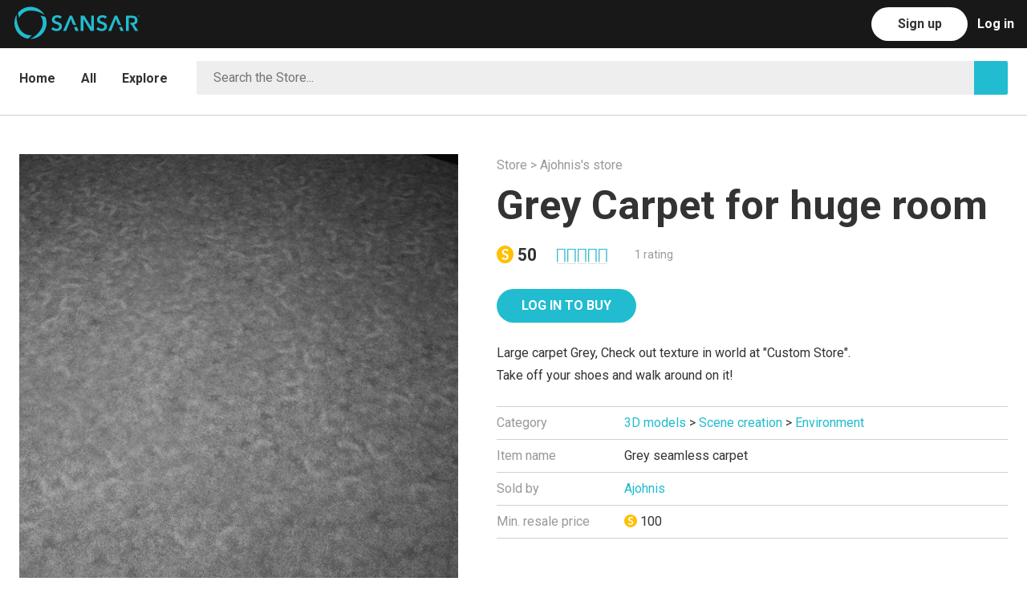

--- FILE ---
content_type: text/html; charset=utf-8
request_url: https://store.sansar.com/listings/c2ecf591-dceb-4e7c-bb8e-2e45aef6c8a9/grey-carpet-for-huge-room
body_size: 13727
content:
<!doctype html>
<html lang="en">
    <head>
      <script>
        window.dataLayer = window.dataLayer || [];
        window.track = window.track || function(){(track.q=track.q || []).push(arguments);}
        
        
        track('set', 'app', 'marketplace');
        track('send', 'sansar_web_pageViewed');
      </script>
      
      <!-- Facebook Pixel Code -->
      <script>
      !function(f,b,e,v,n,t,s)
      {if(f.fbq)return;n=f.fbq=function(){n.callMethod?
      n.callMethod.apply(n,arguments):n.queue.push(arguments)};
      if(!f._fbq)f._fbq=n;n.push=n;n.loaded=!0;n.version='2.0';
      n.queue=[];t=b.createElement(e);t.async=!0;
      t.src=v;s=b.getElementsByTagName(e)[0];
      s.parentNode.insertBefore(t,s)}(window, document,'script',
      'https://connect.facebook.net/en_US/fbevents.js');
      fbq('init', '276862923729376');
      fbq('track', 'PageView');
      </script>
      <noscript><img height="1" width="1" style="display:none"
      src="https://www.facebook.com/tr?id=276862923729376&ev=PageView&noscript=1"
      /></noscript>
      <!-- End Facebook Pixel Code —>      <!-- Google Tag Manager -->
<script>(function(w,d,s,l,i){w[l]=w[l]||[];w[l].push({'gtm.start':
new Date().getTime(),event:'gtm.js'});var f=d.getElementsByTagName(s)[0],
j=d.createElement(s),dl=l!='dataLayer'?'&l='+l:'';j.async=true;j.src=
'https://www.googletagmanager.com/gtm.js?id='+i+dl;f.parentNode.insertBefore(j,f);
})(window,document,'script','dataLayer','GTM-K3MH7JG');</script>
<!-- End Google Tag Manager -->
      <title data-react-helmet="true">Grey Carpet for huge room | Sansar Store</title><meta data-react-helmet="true" name="og:type" content="website"/><meta data-react-helmet="true" name="og:locale" content="en_US"/><meta data-react-helmet="true" name="og:site_name" content="Sansar Store"/><meta data-react-helmet="true" name="apple-mobile-web-app-capable" content="yes"/><meta data-react-helmet="true" name="charset" content="utf-8"/><meta data-react-helmet="true" name="viewport" content="width=device-width, initial-scale=1"/><meta data-react-helmet="true" name="msapplication-TileColor" content="#ffffff"/><meta data-react-helmet="true" name="msapplication-TileImage" content="/ms-icon-144x144.png"/><meta data-react-helmet="true" name="theme-color" content="#ffffff"/><meta data-react-helmet="true" name="description" content="Large carpet Grey, Check out texture in world at &quot;Custom Store&quot;.
Take off your shoes and walk around on it!"/><meta data-react-helmet="true" name="og:description" content="Large carpet Grey, Check out texture in world at &quot;Custom Store&quot;.
Take off your shoes and walk around on it!"/><meta data-react-helmet="true" name="og:image" content="https://sansarweb-media-production-w.akamaized.net/230667e0-cbe7-4694-94fa-2e92b6328ea5_1200.png"/><meta data-react-helmet="true" name="og:image:secure_url" content="https://sansarweb-media-production-w.akamaized.net/230667e0-cbe7-4694-94fa-2e92b6328ea5_1200.png"/><meta data-react-helmet="true" name="og:image:type" content="image/png"/><meta data-react-helmet="true" name="og:image:width" content="1200"/><meta data-react-helmet="true" name="og:title" content="Grey Carpet for huge room"/><meta data-react-helmet="true" name="og:url" content="https://store.sansar.com/listings/c2ecf591-dceb-4e7c-bb8e-2e45aef6c8a9/grey-carpet-for-huge-room"/><link data-react-helmet="true" rel="apple-touch-icon" sizes="57x57" href="/assets/apple-icon-57x57.png"/><link data-react-helmet="true" rel="apple-touch-icon" sizes="60x60" href="/assets/apple-icon-60x60.png"/><link data-react-helmet="true" rel="apple-touch-icon" sizes="72x72" href="/assets/apple-icon-72x72.png"/><link data-react-helmet="true" rel="apple-touch-icon" sizes="76x76" href="/assets/apple-icon-76x76.png"/><link data-react-helmet="true" rel="apple-touch-icon" sizes="114x114" href="/assets/apple-icon-114x114.png"/><link data-react-helmet="true" rel="apple-touch-icon" sizes="120x120" href="/assets/apple-icon-120x120.png"/><link data-react-helmet="true" rel="apple-touch-icon" sizes="144x144" href="/assets/apple-icon-144x144.png"/><link data-react-helmet="true" rel="apple-touch-icon" sizes="152x152" href="/assets/apple-icon-152x152.png"/><link data-react-helmet="true" rel="apple-touch-icon" sizes="180x180" href="/assets/apple-icon-180x180.png"/><link data-react-helmet="true" rel="apple-touch-icon" sizes="192x192" href="/assets/apple-icon-192x192.png"/><link data-react-helmet="true" rel="icon" type="image/png" sizes="192x192" href="/assets/android-icon-192x192.png"/><link data-react-helmet="true" rel="icon" type="image/png" sizes="32x32" href="https://sansarweb-media-production-w.akamaized.net/favicon_blue_v1-32x32.png"/><link data-react-helmet="true" rel="icon" type="image/png" sizes="96x96" href="https://sansarweb-media-production-w.akamaized.net/favicon_blue_v1-96x96.png"/><link data-react-helmet="true" rel="icon" type="image/png" sizes="16x16" href="https://sansarweb-media-production-w.akamaized.net/favicon_blue_v1-16x16.png"/><link data-react-helmet="true" rel="manifest" href="/manifest.json"/><link data-react-helmet="true" rel="stylesheet" type="text/css" href="https://fonts.googleapis.com/css?family=Roboto:400,300,700"/><link data-react-helmet="true" rel="stylesheet" type="text/css" charSet="UTF-8" href="https://code.ionicframework.com/ionicons/2.0.1/css/ionicons.min.css"/><style>/* http://meyerweb.com/eric/tools/css/reset/ v2.0 | 20110126 License: none (public domain) */ html, body, div, span, applet, object, iframe, h1, h2, h3, h4, h5, h6, p, blockquote, pre, a, abbr, acronym, address, big, cite, code, del, dfn, em, img, ins, kbd, q, s, samp, small, strike, strong, sub, sup, tt, var, b, u, i, center, dl, dt, dd, ol, ul, li, fieldset, form, label, legend, table, caption, tbody, tfoot, thead, tr, th, td, article, aside, canvas, details, embed, figure, figcaption, footer, header, hgroup, menu, nav, output, ruby, section, summary, time, mark, audio, video { margin: 0; padding: 0; border: 0; font-size: 100%; font: inherit; vertical-align: baseline; } /* HTML5 display-role reset for older browsers */ article, aside, details, figcaption, figure, footer, header, hgroup, menu, nav, section { display: block; } body { line-height: 1; } ol, ul { list-style: none; } blockquote, q { quotes: none; } blockquote:before, blockquote:after, q:before, q:after { content: ''; content: none; } table { border-collapse: collapse; border-spacing: 0; } /* Basscss Basic */ img { max-width: 100%; height: auto; } svg { max-height: 100%; } code, pre, samp { font-family: 'Roboto Mono', 'Source Code Pro', Menlo, Consolas, 'Liberation Mono', monospace; } code, samp { font-size: 87.5%; padding: .125em; } pre { font-size: 87.5%; overflow: scroll; } /* Sansar */ #app { width: 100%; height: 100%; } * { box-sizing: border-box; outline-color: transparent; outline-width: 0px; } html, button, input { font-family: 'Roboto', sans-serif; } html, body { font-size: 16px; height: 100%; } body { -moz-osx-font-smoothing: grayscale; -webkit-font-smoothing: antialiased; background: #fff; color: #333; font-family: 'Roboto', sans-serif; height: 100%; left: 0; line-height: 1.75; margin: 0; overflow-x: hidden; position: relative; } div { vertical-align: middle; } a { color: #21bccf; text-decoration: none; cursor: pointer; } a:hover, a:focus { color: #16808d; } h1 { font-size: 4.208726912921893rem; } h2 { font-size: 3.157334518321rem; } h3 { font-size: 2.3685930369999997rem; } h4 { font-size: 1.776889rem; } h5 { font-size: 1.333rem; } h6 { font-size: 1rem; } h1,h2,h3,h4,h5,h6 { margin-bottom: 1rem; line-height: 1.1; font-weight: 700; } p { margin: 0 0 1rem; } strong { font-weight: bold; } em { font-style: italic; } tt, code, kbd, samp { font-family: monospace; } hr { border: 0; height: 0; border-top: 1px solid rgba(0, 0, 0, 0.1); margin: 0; } input::-ms-clear { display: none; } .clearfix:before, .clearfix:after { content: ""; display: table; } .clearfix:after { clear: both; } /** * A class for providing accessibility readers what they need to read hidden elements * https://developer.yahoo.com/blogs/ydn/clip-hidden-content-better-accessibility-53456.html */ .visuallyHidden { position: absolute !important; clip: rect(1px, 1px, 1px, 1px); padding:0 !important; border:0 !important; height: 1px !important; width: 1px !important; overflow: hidden; } body:hover .visuallyHidden a, body:hover .visuallyHidden input, body:hover .visuallyHidden button { display: none !important; } .nowrap { white-space: nowrap; } .desktop-only, .desktop-navbar { display: block; } .mobile-only, .mobile-navbar { display: none; } .truncate { max-width: 100%; overflow: hidden; text-overflow: ellipsis; white-space: nowrap; } .muted { color: rgba(51,51,51,0.5); } .modalOverlay { background:  rgba(0, 0, 0, 0.5); bottom: 0px; height: 100%; left: 0px; position: fixed; right: 0px; text-align: center; top: 0px; width: 100%; z-index: 99999; } .modalOverlay:before { content: ''; display: inline-block; height: 100%; vertical-align: middle; } .modal { background: rgb(255, 255, 255); border-radius: 4px; border: 1px solid rgb(204, 204, 204); box-shadow: 1px 0 30px rgba(0, 0, 0, 0.1); box-sizing: border-box; display: inline-block; left: 50%; max-width: 600px; outline: 0; overflow: auto; position: absolute; top: 50%; transform: translate(-50%, -50%) !important; vertical-align: middle; width: 100%; } @media screen and (max-width: 64em) { .desktop-only { display: none; } .mobile-only { display: block; } } @media screen and (max-width: 915px) { .desktop-navbar { display: none; } .mobile-navbar { display: block; } } @media screen and (max-width: 52em) { h1 { font-size: 3.157334518321rem; } h2 { font-size: 2.3685930369999997rem; } h3 { font-size: 1.776889rem; } h4 { font-size: 1.333rem; } h5 { font-size: 1rem; } } @media screen and (max-width: 40em) { h1 { font-size: 2.3685930369999997rem; } h2 { font-size: 1.776889rem; } h3 { font-size: 1.333rem; } }</style><style>.jq-dropdown { position: absolute; z-index: 1039; } .jq-dropdown-menu, .jq-dropdown-panel { min-width: 180px; max-width: 360px; list-style: none; background: #fff; border: solid 1px #ddd; border-radius: 0; box-shadow: 0 5px 10px rgba(0, 0, 0, .15); overflow: visible; padding: 4px 0; margin: 0; } .jq-dropdown-panel { padding: 10px; } .jq-dropdown.jq-dropdown-tip { margin-top: 8px; } .jq-dropdown.jq-dropdown-tip:before { position: absolute; top: -6px; left: 9px; content: ''; border-left: 7px solid transparent; border-right: 7px solid transparent; border-bottom: 7px solid #ddd; display: inline-block; } .jq-dropdown.jq-dropdown-tip:after { position: absolute; top: -5px; left: 10px; content: ''; border-left: 6px solid transparent; border-right: 6px solid transparent; border-bottom: 6px solid #fff; display: inline-block; } .jq-dropdown.jq-dropdown-tip.jq-dropdown-anchor-right:before { left: auto; right: 9px; } .jq-dropdown.jq-dropdown-tip.jq-dropdown-anchor-right { left: auto; right: 10px; } .jq-dropdown.jq-dropdown-tip.jq-dropdown-anchor-center:before { left: auto; right: calc(50% - 9px); } .jq-dropdown.jq-dropdown-tip.jq-dropdown-anchor-center:after { left: auto; right: calc(50% - 8px); } .jq-dropdown.jq-dropdown-scroll .jq-dropdown-menu,  .jq-dropdown.jq-dropdown-scroll .jq-dropdown-panel { max-height: 180px; overflow: auto; } .jq-dropdown-menu li { list-style: none; padding: 0 0; margin: 0; line-height: 18px; } .jq-dropdown-menu li > a, .jq-dropdown-menu label { display: block; color: #333; text-decoration: none; padding: .5rem 1rem; margin: 0; white-space: nowrap; font-size: 16px; }  .jq-dropdown-menu li > a:hover, .jq-dropdown-menu label:hover { background-color: #f5f5f5; color: #333; cursor: pointer; width: 100%; } .jq-dropdown-menu .jq-dropdown-divider { font-size: 1px; border-top: solid 1px #e5e5e5; padding: 0; margin: 5px 0; } jq-dropdown .jq-dropdown-menu li.current-user { color: #333; padding: .5rem 1rem; } #category-dropdown.jq-dropdown .jq-dropdown-menu li > a { text-align: left; padding-left: 16px; padding-right: calc(16px * 4); }</style><style>.inline{ display:inline } .block{ display:block } .inline-block{ display:inline-block } .table{ display:table } .table-cell{ display:table-cell } .overflow-hidden{ overflow:hidden } .overflow-scroll{ overflow:scroll } .overflow-auto{ overflow:auto } .clearfix:before, .clearfix:after{ content:" "; display:table } .clearfix:after{ clear:both } .left{ float:left } .right{ float:right } .fit{ max-width:100% } .max-width-1{ max-width:24rem } .max-width-2{ max-width:32rem } .max-width-3{ max-width:48rem } .max-width-4{ max-width:64rem } .border-box{ box-sizing:border-box } .align-baseline{ vertical-align:baseline } .align-top{ vertical-align:top } .align-middle{ vertical-align:middle } .align-bottom{ vertical-align:bottom } .m0{ margin:0 } .mt0{ margin-top:0 } .mr0{ margin-right:0 } .mb0{ margin-bottom:0 } .ml0{ margin-left:0 } .mx0{ margin-left:0; margin-right:0 } .my0{ margin-top:0; margin-bottom:0 } .m1{ margin:.5rem } .mt1{ margin-top:.5rem } .mr1{ margin-right:.5rem } .mb1{ margin-bottom:.5rem } .ml1{ margin-left:.5rem } .mx1{ margin-left:.5rem; margin-right:.5rem } .my1{ margin-top:.5rem; margin-bottom:.5rem } .m2{ margin:1rem } .mt2{ margin-top:1rem } .mr2{ margin-right:1rem } .mb2{ margin-bottom:1rem } .ml2{ margin-left:1rem } .mx2{ margin-left:1rem; margin-right:1rem } .my2{ margin-top:1rem; margin-bottom:1rem } .m3{ margin:2rem } .mt3{ margin-top:2rem } .mr3{ margin-right:2rem } .mb3{ margin-bottom:2rem } .ml3{ margin-left:2rem } .mx3{ margin-left:2rem; margin-right:2rem } .my3{ margin-top:2rem; margin-bottom:2rem } .m4{ margin:4rem } .mt4{ margin-top:4rem } .mr4{ margin-right:4rem } .mb4{ margin-bottom:4rem } .ml4{ margin-left:4rem } .mx4{ margin-left:4rem; margin-right:4rem } .my4{ margin-top:4rem; margin-bottom:4rem } .mxn1{ margin-left:-.5rem; margin-right:-.5rem; } .mxn2{ margin-left:-1rem; margin-right:-1rem; } .mxn3{ margin-left:-2rem; margin-right:-2rem; } .mxn4{ margin-left:-4rem; margin-right:-4rem; } .ml-auto{ margin-left:auto } .mr-auto{ margin-right:auto } .mx-auto{ margin-left:auto; margin-right:auto; } .p0{ padding:0 } .pt0{ padding-top:0 } .pr0{ padding-right:0 } .pb0{ padding-bottom:0 } .pl0{ padding-left:0 } .px0{ padding-left:0; padding-right:0 } .py0{ padding-top:0;  padding-bottom:0 } .p1{ padding:.5rem } .pt1{ padding-top:.5rem } .pr1{ padding-right:.5rem } .pb1{ padding-bottom:.5rem } .pl1{ padding-left:.5rem } .py1{ padding-top:.5rem; padding-bottom:.5rem } .px1{ padding-left:.5rem; padding-right:.5rem } .p2{ padding:1rem } .pt2{ padding-top:1rem } .pr2{ padding-right:1rem } .pb2{ padding-bottom:1rem } .pl2{ padding-left:1rem } .py2{ padding-top:1rem; padding-bottom:1rem } .px2{ padding-left:1rem; padding-right:1rem } .p3{ padding:2rem } .pt3{ padding-top:2rem } .pr3{ padding-right:2rem } .pb3{ padding-bottom:2rem } .pl3{ padding-left:2rem } .py3{ padding-top:2rem; padding-bottom:2rem } .px3{ padding-left:2rem; padding-right:2rem } .p4{ padding:4rem } .pt4{ padding-top:4rem } .pr4{ padding-right:4rem } .pb4{ padding-bottom:4rem } .pl4{ padding-left:4rem } .py4{ padding-top:4rem; padding-bottom:4rem } .px4{ padding-left:4rem; padding-right:4rem } .col{ float:left; box-sizing:border-box; } .col-right{ float:right; box-sizing:border-box; } .col-1{ width:8.33333%; } .col-2{ width:16.66667%; } .col-3{ width:25%; } .col-4{ width:33.33333%; } .col-5{ width:41.66667%; } .col-6{ width:50%; } .col-7{ width:58.33333%; } .col-8{ width:66.66667%; } .col-9{ width:75%; } .col-10{ width:83.33333%; } .col-11{ width:91.66667%; } .col-12{ width:100%; } @media (min-width: 40em){ .sm-col{ float:left; box-sizing:border-box; } .sm-col-right{ float:right; box-sizing:border-box; } .sm-col-1{ width:8.33333%; } .sm-col-2{ width:16.66667%; } .sm-col-3{ width:25%; } .sm-col-4{ width:33.33333%; } .sm-col-5{ width:41.66667%; } .sm-col-6{ width:50%; } .sm-col-7{ width:58.33333%; } .sm-col-8{ width:66.66667%; } .sm-col-9{ width:75%; } .sm-col-10{ width:83.33333%; } .sm-col-11{ width:91.66667%; } .sm-col-12{ width:100%; } } @media (min-width: 52em){ .md-col{ float:left; box-sizing:border-box; } .md-col-right{ float:right; box-sizing:border-box; } .md-col-1{ width:8.33333%; } .md-col-2{ width:16.66667%; } .md-col-3{ width:25%; } .md-col-4{ width:33.33333%; } .md-col-5{ width:41.66667%; } .md-col-6{ width:50%; } .md-col-7{ width:58.33333%; } .md-col-8{ width:66.66667%; } .md-col-9{ width:75%; } .md-col-10{ width:83.33333%; } .md-col-11{ width:91.66667%; } .md-col-12{ width:100%; } } @media (min-width: 64em){ .lg-col{ float:left; box-sizing:border-box; } .lg-col-right{ float:right; box-sizing:border-box; } .lg-col-1{ width:8.33333%; } .lg-col-2{ width:16.66667%; } .lg-col-3{ width:25%; } .lg-col-4{ width:33.33333%; } .lg-col-5{ width:41.66667%; } .lg-col-6{ width:50%; } .lg-col-7{ width:58.33333%; } .lg-col-8{ width:66.66667%; } .lg-col-9{ width:75%; } .lg-col-10{ width:83.33333%; } .lg-col-11{ width:91.66667%; } .lg-col-12{ width:100%; } } .max-width-5 { max-width: 76rem; } @media (min-width: 76rem) { .xl-col { float: left; box-sizing: border-box; } .xl-col-right { float: right; box-sizing: border-box; } .xl-col-1 { width: calc(1/12 * 100%); } .xl-col-2 { width: calc(2/12 * 100%); } .xl-col-3 { width: calc(3/12 * 100%); } .xl-col-4 { width: calc(4/12 * 100%); } .xl-col-5 { width: calc(5/12 * 100%); } .xl-col-6 { width: calc(6/12 * 100%); } .xl-col-7 { width: calc(7/12 * 100%); } .xl-col-8 { width: calc(8/12 * 100%); } .xl-col-9 { width: calc(9/12 * 100%); } .xl-col-10 { width: calc(10/12 * 100%); } .xl-col-11 { width: calc(11/12 * 100%); } .xl-col-12 { width: 100%; } } .dpr1 { padding-right: .5rem; } .dpl1 { padding-left: .5rem; } @media screen and (max-width: 40em){ .dpr1, .dpl1 { padding-left: 0; padding-right: 0; } }</style><style data-styled-components="iECmZH eBPLrl fQrtUI bpWWIV Gvkfm jSamNi dZjmjv kXFqFM chgxQg hLDEOG lhmIOZ iaofyv cGfRds lnDfsH fBsVSr kcJHqE kkpfay cAaUIq hooxyw gjOexq MaLSI dFWgYq eSJTYD cIwJUW iVNJAM kwwej iCSkxh dkulbZ jvMljl dURQKv dIwymf fknStF jRBlVl dHnBLM hrVIaK fuEMbX eRSjkb dLhXXC hzVDJn gVpanH dGWdRe cqiqiS bhmgNm chkKVQ kPUOeT kcfWyc kBDXsz fBBjxu kklCku ciXkfQ fodsEa jgkaHw bDGUBg gvVyVm kLLHPh ilqdlo haZnJX gCgYXU guuxGz gIiyEI jFqvEI iAwDCJ jodgmb cpHXjY jhEZfy hnCkSH fTxKZj">
/* sc-component-id: Coin__CoinSvg-sc-1n5bo6u-0 */
.bhmgNm{display:inline-block;font-size:inherit;vertical-align:-0.125em;height:1em;}
/* sc-component-id: Button-sc-1wzbdpv-0-a */
.lhmIOZ{background:transparent;border-radius:30px;border:1px solid rgba(51,51,51,0.35);color:rgba(51,51,51,0.85);cursor:pointer;display:inline-block;font-size:16px;font-weight:700;height:42px;line-height:1.5;min-width:120px;outline:none;padding:8px 30px;text-align:center;-webkit-text-decoration:none !important;text-decoration:none !important;text-transform:uppercase;-webkit-transition:all .2s ease;transition:all .2s ease;-webkit-user-select:none;-moz-user-select:none;-ms-user-select:none;user-select:none;vertical-align:middle;white-space:nowrap;border-color:transparent;background:#ffffff;color:#fff;} .lhmIOZ:hover,.lhmIOZ:focus{border-color:#333;-webkit-text-decoration:none;text-decoration:none;color:#333;} .lhmIOZ:disabled{opacity:0.5;cursor:not-allowed;} .lhmIOZ:hover,.lhmIOZ:focus{background:#f2f2f2;border-color:transparent;color:#fff;} .lhmIOZ:disabled{border-color:transparent;color:#fff;} .lhmIOZ:disabled:hover,.lhmIOZ:disabled:focus{background:#ffffff;opacity:0.5;cursor:not-allowed;}
/* sc-component-id: TruncatedText-sc-pn6cvh-0-a */
.gIiyEI{display:inline-block;max-width:100%;overflow:hidden;text-overflow:ellipsis;white-space:nowrap;word-wrap:normal;}
/* sc-component-id: RatingStars__StarContainer-sc-ehkwb-0 */
.fBBjxu{color:rgba(51,51,51,0.15);display:inline-block;font-family:"Ionicons";font-size:inherit;speak:none;vertical-align:middle;position:relative;cursor:default;} .fBBjxu::before{content:"\f2fc \f2fc \f2fc \f2fc \f2fc";}
/* sc-component-id: RatingStars__Stars-sc-ehkwb-1 */
.kklCku{position:absolute;left:0;top:0;white-space:nowrap;overflow:hidden;color:#21bccf;} .kklCku::before{content:"\f2fc \f2fc \f2fc \f2fc \f2fc";}
/* sc-component-id: NavBarComponents__Header-sc-z43nhy-0 */
.fQrtUI{position:absolute;top:0;width:100%;z-index:99;background:#181818;}
/* sc-component-id: NavBarComponents__Nav-sc-z43nhy-1 */
.bpWWIV{height:60px;position:relative;}
/* sc-component-id: NavBarComponents__LeftMenuBar-sc-z43nhy-2 */
.Gvkfm{float:left;list-style:none;margin-left:calc(50px + (24px * 0.5));padding:0;} .Gvkfm li{float:left;margin-left:calc(16px * 2);padding:0;} .Gvkfm li a{color:rgba(255,255,255,0.45);display:block;font-weight:700;height:60px;line-height:60px;} .Gvkfm li a:hover,.Gvkfm li a:focus,.Gvkfm li a:active{color:rgba(255,255,255,0.9);-webkit-text-decoration:none;text-decoration:none;} .Gvkfm li a.active{color:rgba(255,255,255,0.9);}
/* sc-component-id: NavBarComponents__Logo-sc-z43nhy-4 */
.dZjmjv{background-image:url("https://sansarweb-media-production-w.akamaized.net/web128x128Blue.png");display:block;height:50px;margin:calc((60px - 50px) / 2);width:50px;background-size:cover;background-position:50% 50%;}
/* sc-component-id: CommonNavComponents__RightMenuBar-sc-pnv3e5-0 */
.chgxQg{list-style:none;float:right;margin-right:16px;padding:0;color:rgba(255,255,255,0.45);} .chgxQg > li{float:right;margin-left:12px;padding:3px 0 0;}
/* sc-component-id: Tabs__Nav-sc-1ucyr2m-0 */
.kkpfay{width:100%;height:100%;min-height:68px;border-bottom:1px solid #e0e0e0;}
/* sc-component-id: Tabs__List-sc-1ucyr2m-1 */
.cAaUIq{display:block;height:100%;list-style:none;margin:0;padding:0;width:100%;}
/* sc-component-id: DropdownWithOptions__Wrapper-sc-1cqlana-0 */
.dFWgYq{float:left;position:relative;z-index:50;}
/* sc-component-id: DropdownWithOptions__Selected-sc-1cqlana-1 */
.eSJTYD{color:#333;} .eSJTYD:hover{color:#333;} .eSJTYD:focus,.eSJTYD:hover{color:#333;}
/* sc-component-id: DesktopNavComponents__LogInLink-sc-10t0ch1-4 */
.hLDEOG{color:rgba(255,255,255,0.45);display:block;font-weight:700;height:60px;line-height:60px;margin-top:-3px;} .hLDEOG:hover,.hLDEOG:focus,.hLDEOG:active{color:rgba(255,255,255,0.9);-webkit-text-decoration:none;text-decoration:none;}
/* sc-component-id: sc-keyframes-iECmZH */
@-webkit-keyframes iECmZH{0%{-webkit-transform:rotate(0deg);-ms-transform:rotate(0deg);transform:rotate(0deg);}100%{-webkit-transform:rotate(360deg);-ms-transform:rotate(360deg);transform:rotate(360deg);}} @keyframes iECmZH{0%{-webkit-transform:rotate(0deg);-ms-transform:rotate(0deg);transform:rotate(0deg);}100%{-webkit-transform:rotate(360deg);-ms-transform:rotate(360deg);transform:rotate(360deg);}}
/* sc-component-id: TestNavbar__ButtonText-sc-11bwuw4-1 */
.iaofyv{color:#333;text-transform:none;}
/* sc-component-id: TestNavbar__TestLogo-sc-11bwuw4-2 */
.kXFqFM{float:left;width:156px;height:41px;margin-top:8px;}
/* sc-component-id: TestNavbar__LogoLink-sc-11bwuw4-3 */
.jSamNi{margin-left:-76px;}
/* sc-component-id: BrowseNavigationComponents__BrowseNavigationContainer-sc-95xwie-0 */
.lnDfsH{border-bottom:1px solid #d0d0d0;} .lnDfsH nav{border:none;} @media screen and (max-width:1400px){.lnDfsH{border-color:#d0d0d0;}}
/* sc-component-id: DetailPageComponents__Specifications-sc-1hwuce1-9 */
.kLLHPh{border-bottom:1px solid #d0d0d0;margin-top:24px;}
/* sc-component-id: DetailPageComponents__SpecificationRow-sc-1hwuce1-10 */
.ilqdlo{padding:6px 0;border-top:1px solid #d0d0d0;}
/* sc-component-id: DetailPageComponents__SpecificationLabel-sc-1hwuce1-11 */
.haZnJX{float:left;width:25%;color:rgba(51,51,51,0.5);} @media screen and (max-width:52em){.haZnJX{width:40%;}}
/* sc-component-id: DetailPageComponents__SpecificationContent-sc-1hwuce1-12 */
.gCgYXU{overflow:hidden;overflow-wrap:break-word;}
/* sc-component-id: Layout__Wrapper-sc-xj914t-0 */
.eBPLrl{position:relative;width:100%;height:100%;margin:0;padding:0;}
/* sc-component-id: Layout__Main-sc-xj914t-1 */
.cGfRds{min-height:calc(100% - 341px);margin:0;padding:60px 0 0 0;width:100%;} @media screen and (max-width:40em){.cGfRds{min-height:calc(100% - 693px);}}
/* sc-component-id: Layout__LayoutContainer-sc-xj914t-2 */
.kcJHqE{margin:0 auto;max-width:1200px;padding:0 24px calc(24px * 2) 24px;position:relative;width:100%;}
/* sc-component-id: Layout__StoreContainer-sc-xj914t-3 */
.dHnBLM{max-width:1400px;}
/* sc-component-id: TextColorAnchor-kHXRFq */
.gjOexq{color:#333;display:inline-block;margin-right:32px;padding:20px 0 16px;font-weight:700;padding:24px 0;} .gjOexq:hover{color:rgba(51,51,51,0.5);} .gjOexq.active{color:#21bccf;}
/* sc-component-id: TextColorAnchor-ezaNGD */
.MaLSI{color:#333;display:inline-block;margin-right:32px;padding:20px 0 16px;font-weight:700;padding:24px 0;float:none;vertical-align:top;} .MaLSI:hover{color:rgba(51,51,51,0.5);} .MaLSI.active{color:#21bccf;} .MaLSI a:hover{color:rgba(51,51,51,0.5);}
/* sc-component-id: sc-1sozfsc-2-GridComponents__GridItem-FWRwh */
.hooxyw{float:left;padding:0 12px 24px 12px;margin:0;width:50%;padding:0;float:left;width:auto;} @media screen and (max-width:40em){.hooxyw{display:none;}}
/* sc-component-id: sc-bwzfXH */
.cIwJUW .ion-android-arrow-dropdown{margin-left:0.25rem;}
/* sc-component-id: sc-htpNat */
.iVNJAM{display:none;font-weight:normal;} @media screen and (max-width:40em){.iVNJAM{z-index:55;padding:16px 16px 16px 0;display:block;}}
/* sc-component-id: sc-bxivhb */
.kwwej{font-size:24px !important;padding:0;}
/* sc-component-id: sc-ifAKCX */
.dkulbZ{position:relative;display:block;float:left;border:1px solid #eee;width:calc(100% - 42px);padding-left:16px;background:#fff;border-radius:2px;box-sizing:border-box;background-color:#eee;}
/* sc-component-id: sc-EHOje */
.jvMljl{width:100%;height:40px;border:none;color:#333;padding-left:4px;line-height:40px;font-size:16px;background-color:#eee;}
/* sc-component-id: sc-bZQynM */
.dURQKv{background-color:#21bccf;border-radius:0 2px 2px 0;color:white;cursor:pointer;display:inline-block;font-size:20px;height:42px;line-height:42px;text-align:center;width:42px;}
/* sc-component-id: sc-gzVnrw */
.iCSkxh{padding:calc(16px) 0;display:block;float:none;overflow:hidden;}
/* sc-component-id: sc-xj914t-3-Layout__StoreContainer-iLnvJP */
.fBsVSr{max-width:1400px;max-width:1400px !important;padding-bottom:0;}
/* sc-component-id: sc-kkGfuU */
.gVpanH{color:rgba(51,51,51,0.5);margin-bottom:.5rem;} .gVpanH a{color:rgba(51,51,51,0.5);display:inline-block;} .gVpanH a:hover{color:#333;}
/* sc-component-id: sc-bMvGRv */
.jFqvEI{width:100%;font-size:0.875rem;background:#181818;color:rgba(255,255,255,0.45);text-align:center;}
/* sc-component-id: sc-CtfFt */
.iAwDCJ{padding:16px;}
/* sc-component-id: sc-laTMn */
.jhEZfy{color:rgba(255,255,255,0.9);margin:0 0 16px;}
/* sc-component-id: sc-hGoxap */
.jodgmb{display:inline-block;vertical-align:top;padding:0;list-style:none;text-align:left;width:auto;margin:16px 140px 16px 0;} .jodgmb:last-child{margin-right:0;} @media screen and (max-width:40em){.jodgmb{width:100%;margin-right:0;}}
/* sc-component-id: sc-fjmCvl */
@media screen and (max-width:40em){.cpHXjY{text-align:center;}}
/* sc-component-id: sc-TFwJa */
.hnCkSH{color:rgba(255,255,255,0.45);} .hnCkSH:hover,.hnCkSH:focus{color:rgba(255,255,255,0.9);}
/* sc-component-id: sc-bHwgHz */
.fTxKZj{padding:24px 0;border-top:1px solid #333;}
/* sc-component-id: sc-xj914t-5-Layout__Page-REAzV */
.hrVIaK{padding:calc(2 * 24px) 0 calc(4 * 24px);} @media screen and (max-width:52em){.hrVIaK{padding-top:12px;}} @media screen and (max-width:40em){.hrVIaK{padding-top:12px;}}
/* sc-component-id: sc-gPWkxV */
.fuEMbX{display:block;float:left;width:44.37869822485207%;} @media screen and (max-width:52em){.fuEMbX{display:none;}}
/* sc-component-id: sc-jVODtj */
.dLhXXC{display:block;max-width:100%;width:100%;}
/* sc-component-id: sc-kUaPvJ */
.eRSjkb{position:relative;}
/* sc-component-id: sc-hmXxxW */
.hzVDJn{float:right;width:55.62130177514793%;padding-left:calc(2 * 24px);} @media screen and (max-width:52em){.hzVDJn{width:100%;padding-left:0;padding-right:0;}}
/* sc-component-id: sc-cqCuEk */
.dGWdRe{font-size:3.157334518321rem;margin:0 0 16px;line-height:1.1;} @media screen and (max-width:52em){.dGWdRe{font-size:2.3685930369999997rem;}} @media screen and (max-width:40em){.dGWdRe{font-size:1.776889rem;}}
/* sc-component-id: sc-dliRfk */
.cqiqiS{float:left;margin-right:24px;font-weight:700;font-size:1.333rem;}
/* sc-component-id: sc-kLIISr */
.chkKVQ{min-width:240px;float:left;margin-top:10px;}
/* sc-component-id: sc-1wzbdpv-0-Button-gpdaNN */
.bDGUBg{background:transparent;border-radius:30px;border:1px solid rgba(51,51,51,0.35);color:rgba(51,51,51,0.85);cursor:pointer;display:inline-block;font-size:16px;font-weight:700;height:42px;line-height:1.5;min-width:120px;outline:none;padding:8px 30px;text-align:center;-webkit-text-decoration:none !important;text-decoration:none !important;text-transform:uppercase;-webkit-transition:all .2s ease;transition:all .2s ease;-webkit-user-select:none;-moz-user-select:none;-ms-user-select:none;user-select:none;vertical-align:middle;white-space:nowrap;border-color:transparent;background:#21bccf;color:#fff;margin:24px 0 0;} .bDGUBg:hover,.bDGUBg:focus{border-color:#333;-webkit-text-decoration:none;text-decoration:none;color:#333;} .bDGUBg:disabled{opacity:0.5;cursor:not-allowed;} .bDGUBg:hover,.bDGUBg:focus{background:#1da8b9;border-color:transparent;color:#fff;} .bDGUBg:disabled{border-color:transparent;color:#fff;} .bDGUBg:disabled:hover,.bDGUBg:disabled:focus{background:#21bccf;opacity:0.5;cursor:not-allowed;}
/* sc-component-id: sc-qrIAp */
.gvVyVm{margin-top:24px;}
/* sc-component-id: sc-LKuAh */
.dIwymf{display:none;} @media screen and (max-width:52em){.dIwymf{display:block;}}
/* sc-component-id: sc-iBEsjs */
.jRBlVl{background-position:50% 50%;background-repeat:no-repeat;background-size:cover;height:1px;padding-top:100%;text-align:center;width:100%;} @media screen and (max-width:52em){.jRBlVl{padding-top:500px;}} @media screen and (max-width:40em){.jRBlVl{padding-top:300px;}}
/* sc-component-id: sc-hzNEM */
.fknStF{position:relative;}
/* sc-component-id: sc-chbbiW */
.kBDXsz{font-size:21px;line-height:16px;}
/* sc-component-id: sc-kxynE */
.ciXkfQ{width:244px;left:-78px;top:16px;display:none;} @media screen and (max-width:52em){.ciXkfQ{width:244px;left:0px;}}
/* sc-component-id: sc-cooIXK */
.fodsEa{margin:12px 16px;}
/* sc-component-id: sc-fcdeBU */
.jgkaHw{position:absolute;top:-4px;left:98px;font-size:14px;color:rgba(51,51,51,0.5);}
/* sc-component-id: sc-gmeYpB */
.kcfWyc{float:left;cursor:pointer;}
/* sc-component-id: sc-kZmsYB */
.kPUOeT{position:relative;text-align:left;}
/* sc-component-id: sc-1hwuce1-12-DetailPageComponents__SpecificationContent-jklGrL */
.guuxGz{overflow:hidden;overflow-wrap:break-word;line-height:1;} .guuxGz a{margin-top:6px;}</style>
    </head>
    <body>
      <!-- Google Tag Manager (noscript) -->
<noscript><iframe src="https://www.googletagmanager.com/ns.html?id=GTM-K3MH7JG"
height="0" width="0" style="display:none;visibility:hidden"></iframe></noscript>
<!-- End Google Tag Manager (noscript) -->
      <div id="app"><div class="Layout__Wrapper-sc-xj914t-0 eBPLrl" data-reactroot=""><header class="NavBarComponents__Header-sc-z43nhy-0 fQrtUI" role="banner" id="navbar" style="height:60px;overflow-y:hidden"><nav class="NavBarComponents__Nav-sc-z43nhy-1 bpWWIV"><ul class="NavBarComponents__LeftMenuBar-sc-z43nhy-2 Gvkfm" role="menubar"><li role="menuitem"><a class="TestNavbar__LogoLink-sc-11bwuw4-3 jSamNi" href="https://www.sansar.com" id="logo-link"><div class="mobile-only"><span class="NavBarComponents__Logo-sc-z43nhy-4 dZjmjv"><span class="visuallyHidden">home link</span></span></div><div class="desktop-only"><img class="TestNavbar__TestLogo-sc-11bwuw4-2 kXFqFM" src="https://sansarweb-media-production-w.akamaized.net/sansar_logo_2019.svg"/></div></a></li><li class="desktop-only"></li></ul><ul class="CommonNavComponents__RightMenuBar-sc-pnv3e5-0 chgxQg"><li role="menuitem"><a class="DesktopNavComponents__LogInLink-sc-10t0ch1-4 hLDEOG" href="/auth/in" style="color:#fff">Log in</a></li><li role="menuitem"><a class="Button-sc-1wzbdpv-0-a lhmIOZ" color="#ffffff" style="margin-top:6px" href="https://account.sansar.com/register"><span class="TestNavbar__ButtonText-sc-11bwuw4-1 iaofyv">Sign up</span></a></li></ul></nav></header><main class="Layout__Main-sc-xj914t-1 cGfRds"><div><div><div class="BrowseNavigationComponents__BrowseNavigationContainer-sc-95xwie-0 lnDfsH"><section class="sc-xj914t-3-Layout__StoreContainer-iLnvJP fBsVSr Layout__LayoutContainer-sc-xj914t-2 kcJHqE"><nav class="Tabs__Nav-sc-1ucyr2m-0 kkpfay"><ul class="Tabs__List-sc-1ucyr2m-1 cAaUIq"><li class="sc-1sozfsc-2-GridComponents__GridItem-FWRwh hooxyw"><a class="TextColorAnchor-kHXRFq gjOexq" href="/">Home</a><a class="TextColorAnchor-kHXRFq gjOexq" href="/all">All</a><div class="TextColorAnchor-ezaNGD MaLSI DropdownWithOptions__Wrapper-sc-1cqlana-0 dFWgYq"><a class="DropdownWithOptions__Selected-sc-1cqlana-1 eSJTYD" href="javascript:;"><span class="sc-bwzfXH cIwJUW"><strong>Explore <span class="ion-android-arrow-dropdown"></span></strong></span></a></div></li><div class="sc-htpNat iVNJAM DropdownWithOptions__Wrapper-sc-1cqlana-0 dFWgYq"><a class="DropdownWithOptions__Selected-sc-1cqlana-1 eSJTYD" href="javascript:;"><span class="ion-android-menu sc-bxivhb kwwej"><span class="visuallyHidden">click to open dropdown</span></span></a></div><div class="sc-gzVnrw iCSkxh"><form class="sc-ifAKCX dkulbZ"><input type="text" class="sc-EHOje jvMljl" placeholder="Search the Store..." value=""/></form><span class="ion-search sc-bZQynM dURQKv"></span></div></ul></nav></section></div><div><aside class="sc-LKuAh dIwymf"><div class="sc-hzNEM fknStF"><div class="sc-iBEsjs jRBlVl" style="background-image:url(https://sansarweb-media-production-w.akamaized.net/230667e0-cbe7-4694-94fa-2e92b6328ea5_800.png)"></div></div></aside><section class="Layout__StoreContainer-sc-xj914t-3 dHnBLM Layout__LayoutContainer-sc-xj914t-2 kcJHqE"><div class="sc-xj914t-5-Layout__Page-REAzV hrVIaK"><div class="clearfix"><div class="sc-gPWkxV fuEMbX"><div class="sc-kUaPvJ eRSjkb" role="region" aria-label="Featured Image"><img class="sc-jVODtj dLhXXC" src="https://sansarweb-media-production-w.akamaized.net/230667e0-cbe7-4694-94fa-2e92b6328ea5_preview.png" alt="Grey Carpet for huge room"/></div></div><div class="sc-hmXxxW hzVDJn"><div class="sc-kkGfuU gVpanH"><a href="/">Store</a> &gt; <a href="/store/Ajohnis-2012">Ajohnis<!-- -->&#x27;s store</a></div><h1 class="sc-cqCuEk dGWdRe">Grey Carpet for huge room</h1><div class="clearfix"><div class="sc-dliRfk cqiqiS"><span><svg class="Coin__CoinSvg-sc-1n5bo6u-0 bhmgNm" version="1.1" viewBox="0 0 16 16" xmlns="http://www.w3.org/2000/svg"><g fill="none" fill-rule="evenodd"><circle cx="8" cy="8" r="8" fill="#FFC000"></circle><path d="m11.272 4.0119c-0.36543-0.33732-0.79175-0.5903-1.2837-0.75896-0.49192-0.16866-0.97915-0.25299-1.457-0.25299-0.42633 0-0.84329 0.056219-1.2556 0.16866s-0.78238 0.2811-1.1056 0.50597-0.58562 0.51534-0.78707 0.86203-0.29984 0.75896-0.29984 1.2415c0 0.44507 0.070274 0.81518 0.21082 1.115 0.14055 0.29984 0.32795 0.54814 0.55282 0.75428s0.48255 0.37011 0.76364 0.49192c0.28578 0.12649 0.56688 0.22956 0.85266 0.31858 0.29047 0.098384 0.57156 0.19208 0.8386 0.2811 0.26704 0.089014 0.4966 0.19208 0.69337 0.31389 0.19677 0.12181 0.35137 0.26236 0.46381 0.42633 0.11712 0.16397 0.17334 0.37011 0.17334 0.61841 0 0.25767-0.051534 0.47318-0.1546 0.64652-0.10307 0.17334-0.23425 0.31858-0.39822 0.4357-0.16397 0.11712-0.34669 0.19677-0.55282 0.2483-0.20614 0.046849-0.4029 0.074959-0.59967 0.074959-0.3748 0-0.74959-0.093699-1.1384-0.2811-0.38416-0.1874-0.69337-0.44038-0.92293-0.75896l-1.1993 1.1197c0.3748 0.44507 0.85266 0.78238 1.4383 1.0073 0.58562 0.22488 1.1853 0.342 1.7943 0.342 0.45912 0 0.89951-0.060904 1.3165-0.1874 0.41696-0.12649 0.78238-0.30921 1.0916-0.56219 0.30921-0.2483 0.55751-0.56219 0.74491-0.94167 0.1874-0.37948 0.2811-0.81986 0.2811-1.3258 0-0.46381-0.084329-0.84797-0.25767-1.1619-0.17334-0.30921-0.39353-0.56688-0.66526-0.77301-0.27173-0.20614-0.56688-0.37011-0.89014-0.49192-0.32326-0.12649-0.63715-0.23425-0.93699-0.33263-0.26704-0.079644-0.51066-0.15929-0.73085-0.23893-0.22019-0.079644-0.41227-0.17334-0.56688-0.2811-0.1546-0.10775-0.27641-0.23425-0.36543-0.38885-0.089014-0.14992-0.13118-0.33263-0.13118-0.54814 0-0.22956 0.051534-0.43101 0.1546-0.59499 0.10307-0.16397 0.23425-0.29984 0.39353-0.39822 0.15929-0.10307 0.33732-0.17803 0.53408-0.22488 0.19677-0.046849 0.38885-0.074959 0.58562-0.074959 0.32795 0 0.65589 0.079644 0.97915 0.23425 0.32326 0.1546 0.57625 0.35137 0.74959 0.58093l1.0869-1.2087z" fill="#fff" fill-rule="nonzero"></path></g></svg> <!-- -->50</span></div><div class="sc-kLIISr chkKVQ"><div class="sc-kZmsYB kPUOeT"><div class="sc-gmeYpB kcfWyc"><div class="sc-chbbiW kBDXsz"><div class="RatingStars__StarContainer-sc-ehkwb-0 fBBjxu" content="2fc 2fc 2fc 2fc 2fc" disabled=""><div class="RatingStars__Stars-sc-ehkwb-1 kklCku" content="2fc 2fc 2fc 2fc 2fc" style="width:0%;color:#21bccf"></div></div></div><div class="jq-dropdown-anchor-center jq-dropdown jq-dropdown-tip sc-kxynE ciXkfQ"><div class="jq-dropdown-panel"><div class="sc-cooIXK fodsEa"><p>You need to own this item to leave a rating.</p></div></div></div></div><div class="sc-fcdeBU jgkaHw">0<!-- --> <!-- -->ratings</div></div></div></div><span><button class="sc-1wzbdpv-0-Button-gpdaNN bDGUBg">LOG IN TO BUY</button></span><p class="sc-qrIAp gvVyVm">Large carpet Grey, Check out texture in world at &quot;Custom Store&quot;.<br/>Take off your shoes and walk around on it!</p><div class="DetailPageComponents__Specifications-sc-1hwuce1-9 clearfix kLLHPh"><div class="DetailPageComponents__SpecificationRow-sc-1hwuce1-10 clearfix ilqdlo"><div class="DetailPageComponents__SpecificationLabel-sc-1hwuce1-11 haZnJX">Category</div><div class="DetailPageComponents__SpecificationContent-sc-1hwuce1-12 gCgYXU"><span><a href="/search?category=3d-models">3D models</a> &gt; </span><span><a href="/search?category=scene-creation">Scene creation</a> &gt; </span> <a href="/search?category=environment">Environment</a></div></div><div class="DetailPageComponents__SpecificationRow-sc-1hwuce1-10 clearfix ilqdlo"><div class="DetailPageComponents__SpecificationLabel-sc-1hwuce1-11 haZnJX">Item name</div><div class="DetailPageComponents__SpecificationContent-sc-1hwuce1-12 gCgYXU"><span>Grey seamless carpet</span></div></div><div class="DetailPageComponents__SpecificationRow-sc-1hwuce1-10 clearfix ilqdlo"><div class="DetailPageComponents__SpecificationLabel-sc-1hwuce1-11 haZnJX">Sold by</div><div class="sc-1hwuce1-12-DetailPageComponents__SpecificationContent-jklGrL guuxGz"><span><a class="TruncatedText-sc-pn6cvh-0-a gIiyEI" href="https://profiles.sansar.com/profiles/Ajohnis-2012">Ajohnis</a></span></div></div><div class="DetailPageComponents__SpecificationRow-sc-1hwuce1-10 clearfix ilqdlo"><div class="DetailPageComponents__SpecificationLabel-sc-1hwuce1-11 haZnJX">Min. resale price</div><div class="DetailPageComponents__SpecificationContent-sc-1hwuce1-12 gCgYXU"><span style="display:inline-block"><svg class="Coin__CoinSvg-sc-1n5bo6u-0 bhmgNm" version="1.1" viewBox="0 0 16 16" xmlns="http://www.w3.org/2000/svg"><g fill="none" fill-rule="evenodd"><circle cx="8" cy="8" r="8" fill="#FFC000"></circle><path d="m11.272 4.0119c-0.36543-0.33732-0.79175-0.5903-1.2837-0.75896-0.49192-0.16866-0.97915-0.25299-1.457-0.25299-0.42633 0-0.84329 0.056219-1.2556 0.16866s-0.78238 0.2811-1.1056 0.50597-0.58562 0.51534-0.78707 0.86203-0.29984 0.75896-0.29984 1.2415c0 0.44507 0.070274 0.81518 0.21082 1.115 0.14055 0.29984 0.32795 0.54814 0.55282 0.75428s0.48255 0.37011 0.76364 0.49192c0.28578 0.12649 0.56688 0.22956 0.85266 0.31858 0.29047 0.098384 0.57156 0.19208 0.8386 0.2811 0.26704 0.089014 0.4966 0.19208 0.69337 0.31389 0.19677 0.12181 0.35137 0.26236 0.46381 0.42633 0.11712 0.16397 0.17334 0.37011 0.17334 0.61841 0 0.25767-0.051534 0.47318-0.1546 0.64652-0.10307 0.17334-0.23425 0.31858-0.39822 0.4357-0.16397 0.11712-0.34669 0.19677-0.55282 0.2483-0.20614 0.046849-0.4029 0.074959-0.59967 0.074959-0.3748 0-0.74959-0.093699-1.1384-0.2811-0.38416-0.1874-0.69337-0.44038-0.92293-0.75896l-1.1993 1.1197c0.3748 0.44507 0.85266 0.78238 1.4383 1.0073 0.58562 0.22488 1.1853 0.342 1.7943 0.342 0.45912 0 0.89951-0.060904 1.3165-0.1874 0.41696-0.12649 0.78238-0.30921 1.0916-0.56219 0.30921-0.2483 0.55751-0.56219 0.74491-0.94167 0.1874-0.37948 0.2811-0.81986 0.2811-1.3258 0-0.46381-0.084329-0.84797-0.25767-1.1619-0.17334-0.30921-0.39353-0.56688-0.66526-0.77301-0.27173-0.20614-0.56688-0.37011-0.89014-0.49192-0.32326-0.12649-0.63715-0.23425-0.93699-0.33263-0.26704-0.079644-0.51066-0.15929-0.73085-0.23893-0.22019-0.079644-0.41227-0.17334-0.56688-0.2811-0.1546-0.10775-0.27641-0.23425-0.36543-0.38885-0.089014-0.14992-0.13118-0.33263-0.13118-0.54814 0-0.22956 0.051534-0.43101 0.1546-0.59499 0.10307-0.16397 0.23425-0.29984 0.39353-0.39822 0.15929-0.10307 0.33732-0.17803 0.53408-0.22488 0.19677-0.046849 0.38885-0.074959 0.58562-0.074959 0.32795 0 0.65589 0.079644 0.97915 0.23425 0.32326 0.1546 0.57625 0.35137 0.74959 0.58093l1.0869-1.2087z" fill="#fff" fill-rule="nonzero"></path></g></svg> <!-- -->100</span></div></div></div><div></div></div></div></div></section></div></div></div></main><footer class="sc-bMvGRv jFqvEI"><div class="sc-CtfFt iAwDCJ"><ul class="sc-hGoxap jodgmb"><li class="sc-fjmCvl cpHXjY"><h6 class="sc-laTMn jhEZfy">Sansar</h6></li><li class="sc-fjmCvl cpHXjY"><a class="sc-TFwJa hnCkSH" href="https://atlas.sansar.com">Worlds</a></li><li class="sc-fjmCvl cpHXjY"><a class="sc-TFwJa hnCkSH" href="https://events.sansar.com">Events</a></li><li class="sc-fjmCvl cpHXjY"><a class="sc-TFwJa hnCkSH" href="/">Store</a></li><li class="sc-fjmCvl cpHXjY"><a class="sc-TFwJa hnCkSH" href="https://www.sansar.com/download">Download</a></li><li class="sc-fjmCvl cpHXjY"><a class="sc-TFwJa hnCkSH" href="https://account.sansar.com/subscriptions">Subscribe</a></li><li class="sc-fjmCvl cpHXjY"><a class="sc-TFwJa hnCkSH" href="https://discord.com/invite/sansarofficial">Community</a></li><li class="sc-fjmCvl cpHXjY"><a class="sc-TFwJa hnCkSH" href="https://docs.sansar.com/">Docs</a></li></ul><ul class="sc-hGoxap jodgmb"><li class="sc-fjmCvl cpHXjY"><h6 class="sc-laTMn jhEZfy">Company</h6></li><li class="sc-fjmCvl cpHXjY"><a class="sc-TFwJa hnCkSH" href="https://www.sansar.com/terms-of-service" target="_blank" rel="noopener noreferrer">Terms of service</a></li><li class="sc-fjmCvl cpHXjY"><a class="sc-TFwJa hnCkSH" href="https://www.sansar.com/privacy" target="_blank" rel="noopener noreferrer">Privacy</a></li><li class="sc-fjmCvl cpHXjY"><a class="sc-TFwJa hnCkSH" href="https://tv.sansar.com" target="_blank" rel="noopener noreferrer">Sansar TV</a></li><li class="sc-fjmCvl cpHXjY"><a class="sc-TFwJa hnCkSH" href="https://www.sansar.com/contact-us">Contact Us</a></li><li class="sc-fjmCvl cpHXjY"><a class="sc-TFwJa hnCkSH" href="https://www.sansar.com/about-us">About Us</a></li></ul><ul class="sc-hGoxap jodgmb"><li class="sc-fjmCvl cpHXjY"><h6 class="sc-laTMn jhEZfy">Follow us</h6></li><li class="sc-fjmCvl cpHXjY"><a class="sc-TFwJa hnCkSH" href="https://www.facebook.com/SansarOfficial/" target="_blank" rel="noopener noreferrer">Facebook</a></li><li class="sc-fjmCvl cpHXjY"><a class="sc-TFwJa hnCkSH" href="https://x.com/sansarofficial" target="_blank" rel="noopener noreferrer">X</a></li><li class="sc-fjmCvl cpHXjY"><a class="sc-TFwJa hnCkSH" href="https://www.youtube.com/sansar" target="_blank" rel="noopener noreferrer">YouTube</a></li><li class="sc-fjmCvl cpHXjY"><a class="sc-TFwJa hnCkSH" href="https://www.flickr.com/photos/sansarofficial" target="_blank" rel="noopener noreferrer">Flickr</a></li><li class="sc-fjmCvl cpHXjY"><a class="sc-TFwJa hnCkSH" href="https://www.instagram.com/sansarofficial/" target="_blank" rel="noopener noreferrer">Instagram</a></li><li class="sc-fjmCvl cpHXjY"><a class="sc-TFwJa hnCkSH" href="https://discord.com/invite/sansarofficial">Discord</a></li></ul></div><div class="sc-bHwgHz fTxKZj">© <!-- -->2026<!-- --> Sansar. All Rights Reserved</div></footer></div></div>
<script charSet="UTF-8">window.__STATE__={"alert":{"message":"","open":false},"auth":{"user":null},"categories":{"tree":[{"id":"001cefbb-b2b6-4abc-9695-e5191043f9fe","depth":0,"left":0,"name":"Avatar Looks","right":21,"parentId":null,"slug":"avatar-looks"},{"id":"289ee663-c2f3-40cd-a709-51d58c862f09","depth":1,"left":1,"name":"Accessories","right":12,"parentId":"001cefbb-b2b6-4abc-9695-e5191043f9fe","slug":"accessories"},{"id":"2b48d02e-4202-43d6-91c1-bfbb1746ffb6","depth":2,"left":2,"name":"Bracelets","right":3,"parentId":"289ee663-c2f3-40cd-a709-51d58c862f09","slug":"bracelets"},{"id":"4ae04f0b-7aa8-44a7-ad5f-7c0b5304dd59","depth":2,"left":4,"name":"Ears","right":5,"parentId":"289ee663-c2f3-40cd-a709-51d58c862f09","slug":"ears"},{"id":"ddb3af31-02ca-40fe-95be-bc762c2dbccc","depth":2,"left":6,"name":"Glasses","right":7,"parentId":"289ee663-c2f3-40cd-a709-51d58c862f09","slug":"glasses"},{"id":"bcc328f2-370a-4a15-8ca0-883932f62d7f","depth":2,"left":8,"name":"Necklace","right":9,"parentId":"289ee663-c2f3-40cd-a709-51d58c862f09","slug":"necklace"},{"id":"856fd0c1-2db0-420d-8b98-30637906e0a7","depth":2,"left":10,"name":"Rings","right":11,"parentId":"289ee663-c2f3-40cd-a709-51d58c862f09","slug":"rings"},{"id":"af925a2b-174f-4af7-a776-707c2e1f4301","depth":1,"left":13,"name":"Avatars","right":14,"parentId":"001cefbb-b2b6-4abc-9695-e5191043f9fe","slug":"avatars"},{"id":"c2cf533e-44ad-430c-b132-e5777775bf71","depth":1,"left":15,"name":"Clothing","right":16,"parentId":"001cefbb-b2b6-4abc-9695-e5191043f9fe","slug":"clothing"},{"id":"2073a9df-42d3-4f5c-b518-af5522b58dcb","depth":1,"left":17,"name":"Hair","right":18,"parentId":"001cefbb-b2b6-4abc-9695-e5191043f9fe","slug":"hair"},{"id":"e915ee90-d77a-410d-870d-01058133ea8e","depth":1,"left":19,"name":"Emotes","right":20,"parentId":"001cefbb-b2b6-4abc-9695-e5191043f9fe","slug":"emotes"},{"id":"b1d8ad1f-bb78-43e9-a1f7-a469e281bd1e","depth":0,"left":20,"name":"Scene creation","right":51,"parentId":null,"slug":"scene-creation"},{"id":"5f0171c1-0d00-4740-b242-c1d07e7a123a","depth":1,"left":21,"name":"3D models","right":40,"parentId":"b1d8ad1f-bb78-43e9-a1f7-a469e281bd1e","slug":"3d-models"},{"id":"882bfb1b-8ad5-4810-a211-a38eb986c51f","depth":2,"left":22,"name":"Architecture","right":23,"parentId":"5f0171c1-0d00-4740-b242-c1d07e7a123a","slug":"architecture"},{"id":"c820966f-f41a-458c-97c7-09dbf16b29d6","depth":2,"left":24,"name":"Character Models","right":25,"parentId":"5f0171c1-0d00-4740-b242-c1d07e7a123a","slug":"character-models"},{"id":"5c816075-f251-416b-adc1-0f00d9f2d735","depth":2,"left":26,"name":"Environment","right":27,"parentId":"5f0171c1-0d00-4740-b242-c1d07e7a123a","slug":"environment"},{"id":"b3fc5662-76b3-4d9d-a0eb-c74f6745b00d","depth":2,"left":28,"name":"Furnishings","right":29,"parentId":"5f0171c1-0d00-4740-b242-c1d07e7a123a","slug":"furnishings"},{"id":"64a1f5ec-dadb-4436-9934-8f8826306b05","depth":2,"left":30,"name":"Lighting","right":31,"parentId":"5f0171c1-0d00-4740-b242-c1d07e7a123a","slug":"lighting"},{"id":"e0193863-42df-4f59-a37e-083f92205498","depth":2,"left":32,"name":"Media Surfaces","right":33,"parentId":"5f0171c1-0d00-4740-b242-c1d07e7a123a","slug":"media-surfaces"},{"id":"24142548-a901-4d2c-b71b-166932ee1517","depth":2,"left":34,"name":"Miscellaneous","right":35,"parentId":"5f0171c1-0d00-4740-b242-c1d07e7a123a","slug":"miscellaneous"},{"id":"b02ee4f2-17ed-4dfd-b2d6-cc6692ca313e","depth":2,"left":36,"name":"Sports\u002FGames","right":37,"parentId":"5f0171c1-0d00-4740-b242-c1d07e7a123a","slug":"sportsgames"},{"id":"837cdd36-f2cc-48a0-aab0-96e65c2b7f4f","depth":2,"left":38,"name":"Vehicles","right":39,"parentId":"5f0171c1-0d00-4740-b242-c1d07e7a123a","slug":"vehicles"},{"id":"242412d7-e695-4402-a0c5-62d830105519","depth":1,"left":41,"name":"Audio","right":46,"parentId":"b1d8ad1f-bb78-43e9-a1f7-a469e281bd1e","slug":"audio"},{"id":"1bcfe40a-51e8-470d-abb2-33d89b0f37e8","depth":2,"left":42,"name":"Music","right":43,"parentId":"242412d7-e695-4402-a0c5-62d830105519","slug":"music"},{"id":"dee01df1-94b4-46d0-a7a4-c8f01f19f84d","depth":2,"left":44,"name":"Sound Effects","right":45,"parentId":"242412d7-e695-4402-a0c5-62d830105519","slug":"sound-effects"},{"id":"bf1780d8-3a45-454f-b6e8-ab6148e19235","depth":1,"left":47,"name":"Scripts","right":48,"parentId":"b1d8ad1f-bb78-43e9-a1f7-a469e281bd1e","slug":"scripts"},{"id":"ca6b20a8-3e27-4e7f-ad20-00e42a45869b","depth":1,"left":49,"name":"Skyboxes","right":50,"parentId":"b1d8ad1f-bb78-43e9-a1f7-a469e281bd1e","slug":"skyboxes"}],"flat":[{"id":"001cefbb-b2b6-4abc-9695-e5191043f9fe","depth":0,"left":0,"name":"Avatar Looks","right":21,"parentId":null,"slug":"avatar-looks"},{"id":"289ee663-c2f3-40cd-a709-51d58c862f09","depth":1,"left":1,"name":"Accessories","right":12,"parentId":"001cefbb-b2b6-4abc-9695-e5191043f9fe","slug":"accessories"},{"id":"2b48d02e-4202-43d6-91c1-bfbb1746ffb6","depth":2,"left":2,"name":"Bracelets","right":3,"parentId":"289ee663-c2f3-40cd-a709-51d58c862f09","slug":"bracelets"},{"id":"4ae04f0b-7aa8-44a7-ad5f-7c0b5304dd59","depth":2,"left":4,"name":"Ears","right":5,"parentId":"289ee663-c2f3-40cd-a709-51d58c862f09","slug":"ears"},{"id":"ddb3af31-02ca-40fe-95be-bc762c2dbccc","depth":2,"left":6,"name":"Glasses","right":7,"parentId":"289ee663-c2f3-40cd-a709-51d58c862f09","slug":"glasses"},{"id":"bcc328f2-370a-4a15-8ca0-883932f62d7f","depth":2,"left":8,"name":"Necklace","right":9,"parentId":"289ee663-c2f3-40cd-a709-51d58c862f09","slug":"necklace"},{"id":"856fd0c1-2db0-420d-8b98-30637906e0a7","depth":2,"left":10,"name":"Rings","right":11,"parentId":"289ee663-c2f3-40cd-a709-51d58c862f09","slug":"rings"},{"id":"af925a2b-174f-4af7-a776-707c2e1f4301","depth":1,"left":13,"name":"Avatars","right":14,"parentId":"001cefbb-b2b6-4abc-9695-e5191043f9fe","slug":"avatars"},{"id":"c2cf533e-44ad-430c-b132-e5777775bf71","depth":1,"left":15,"name":"Clothing","right":16,"parentId":"001cefbb-b2b6-4abc-9695-e5191043f9fe","slug":"clothing"},{"id":"2073a9df-42d3-4f5c-b518-af5522b58dcb","depth":1,"left":17,"name":"Hair","right":18,"parentId":"001cefbb-b2b6-4abc-9695-e5191043f9fe","slug":"hair"},{"id":"e915ee90-d77a-410d-870d-01058133ea8e","depth":1,"left":19,"name":"Emotes","right":20,"parentId":"001cefbb-b2b6-4abc-9695-e5191043f9fe","slug":"emotes"},{"id":"b1d8ad1f-bb78-43e9-a1f7-a469e281bd1e","depth":0,"left":20,"name":"Scene creation","right":51,"parentId":null,"slug":"scene-creation"},{"id":"5f0171c1-0d00-4740-b242-c1d07e7a123a","depth":1,"left":21,"name":"3D models","right":40,"parentId":"b1d8ad1f-bb78-43e9-a1f7-a469e281bd1e","slug":"3d-models"},{"id":"882bfb1b-8ad5-4810-a211-a38eb986c51f","depth":2,"left":22,"name":"Architecture","right":23,"parentId":"5f0171c1-0d00-4740-b242-c1d07e7a123a","slug":"architecture"},{"id":"c820966f-f41a-458c-97c7-09dbf16b29d6","depth":2,"left":24,"name":"Character Models","right":25,"parentId":"5f0171c1-0d00-4740-b242-c1d07e7a123a","slug":"character-models"},{"id":"5c816075-f251-416b-adc1-0f00d9f2d735","depth":2,"left":26,"name":"Environment","right":27,"parentId":"5f0171c1-0d00-4740-b242-c1d07e7a123a","slug":"environment"},{"id":"b3fc5662-76b3-4d9d-a0eb-c74f6745b00d","depth":2,"left":28,"name":"Furnishings","right":29,"parentId":"5f0171c1-0d00-4740-b242-c1d07e7a123a","slug":"furnishings"},{"id":"64a1f5ec-dadb-4436-9934-8f8826306b05","depth":2,"left":30,"name":"Lighting","right":31,"parentId":"5f0171c1-0d00-4740-b242-c1d07e7a123a","slug":"lighting"},{"id":"e0193863-42df-4f59-a37e-083f92205498","depth":2,"left":32,"name":"Media Surfaces","right":33,"parentId":"5f0171c1-0d00-4740-b242-c1d07e7a123a","slug":"media-surfaces"},{"id":"24142548-a901-4d2c-b71b-166932ee1517","depth":2,"left":34,"name":"Miscellaneous","right":35,"parentId":"5f0171c1-0d00-4740-b242-c1d07e7a123a","slug":"miscellaneous"},{"id":"b02ee4f2-17ed-4dfd-b2d6-cc6692ca313e","depth":2,"left":36,"name":"Sports\u002FGames","right":37,"parentId":"5f0171c1-0d00-4740-b242-c1d07e7a123a","slug":"sportsgames"},{"id":"837cdd36-f2cc-48a0-aab0-96e65c2b7f4f","depth":2,"left":38,"name":"Vehicles","right":39,"parentId":"5f0171c1-0d00-4740-b242-c1d07e7a123a","slug":"vehicles"},{"id":"242412d7-e695-4402-a0c5-62d830105519","depth":1,"left":41,"name":"Audio","right":46,"parentId":"b1d8ad1f-bb78-43e9-a1f7-a469e281bd1e","slug":"audio"},{"id":"1bcfe40a-51e8-470d-abb2-33d89b0f37e8","depth":2,"left":42,"name":"Music","right":43,"parentId":"242412d7-e695-4402-a0c5-62d830105519","slug":"music"},{"id":"dee01df1-94b4-46d0-a7a4-c8f01f19f84d","depth":2,"left":44,"name":"Sound Effects","right":45,"parentId":"242412d7-e695-4402-a0c5-62d830105519","slug":"sound-effects"},{"id":"bf1780d8-3a45-454f-b6e8-ab6148e19235","depth":1,"left":47,"name":"Scripts","right":48,"parentId":"b1d8ad1f-bb78-43e9-a1f7-a469e281bd1e","slug":"scripts"},{"id":"ca6b20a8-3e27-4e7f-ad20-00e42a45869b","depth":1,"left":49,"name":"Skyboxes","right":50,"parentId":"b1d8ad1f-bb78-43e9-a1f7-a469e281bd1e","slug":"skyboxes"}],"bySlug":{"avatar-looks":{"id":"001cefbb-b2b6-4abc-9695-e5191043f9fe","depth":0,"left":0,"name":"Avatar Looks","right":21,"parentId":null,"slug":"avatar-looks"},"accessories":{"id":"289ee663-c2f3-40cd-a709-51d58c862f09","depth":1,"left":1,"name":"Accessories","right":12,"parentId":"001cefbb-b2b6-4abc-9695-e5191043f9fe","slug":"accessories"},"bracelets":{"id":"2b48d02e-4202-43d6-91c1-bfbb1746ffb6","depth":2,"left":2,"name":"Bracelets","right":3,"parentId":"289ee663-c2f3-40cd-a709-51d58c862f09","slug":"bracelets"},"ears":{"id":"4ae04f0b-7aa8-44a7-ad5f-7c0b5304dd59","depth":2,"left":4,"name":"Ears","right":5,"parentId":"289ee663-c2f3-40cd-a709-51d58c862f09","slug":"ears"},"glasses":{"id":"ddb3af31-02ca-40fe-95be-bc762c2dbccc","depth":2,"left":6,"name":"Glasses","right":7,"parentId":"289ee663-c2f3-40cd-a709-51d58c862f09","slug":"glasses"},"necklace":{"id":"bcc328f2-370a-4a15-8ca0-883932f62d7f","depth":2,"left":8,"name":"Necklace","right":9,"parentId":"289ee663-c2f3-40cd-a709-51d58c862f09","slug":"necklace"},"rings":{"id":"856fd0c1-2db0-420d-8b98-30637906e0a7","depth":2,"left":10,"name":"Rings","right":11,"parentId":"289ee663-c2f3-40cd-a709-51d58c862f09","slug":"rings"},"avatars":{"id":"af925a2b-174f-4af7-a776-707c2e1f4301","depth":1,"left":13,"name":"Avatars","right":14,"parentId":"001cefbb-b2b6-4abc-9695-e5191043f9fe","slug":"avatars"},"clothing":{"id":"c2cf533e-44ad-430c-b132-e5777775bf71","depth":1,"left":15,"name":"Clothing","right":16,"parentId":"001cefbb-b2b6-4abc-9695-e5191043f9fe","slug":"clothing"},"hair":{"id":"2073a9df-42d3-4f5c-b518-af5522b58dcb","depth":1,"left":17,"name":"Hair","right":18,"parentId":"001cefbb-b2b6-4abc-9695-e5191043f9fe","slug":"hair"},"emotes":{"id":"e915ee90-d77a-410d-870d-01058133ea8e","depth":1,"left":19,"name":"Emotes","right":20,"parentId":"001cefbb-b2b6-4abc-9695-e5191043f9fe","slug":"emotes"},"scene-creation":{"id":"b1d8ad1f-bb78-43e9-a1f7-a469e281bd1e","depth":0,"left":20,"name":"Scene creation","right":51,"parentId":null,"slug":"scene-creation"},"3d-models":{"id":"5f0171c1-0d00-4740-b242-c1d07e7a123a","depth":1,"left":21,"name":"3D models","right":40,"parentId":"b1d8ad1f-bb78-43e9-a1f7-a469e281bd1e","slug":"3d-models"},"architecture":{"id":"882bfb1b-8ad5-4810-a211-a38eb986c51f","depth":2,"left":22,"name":"Architecture","right":23,"parentId":"5f0171c1-0d00-4740-b242-c1d07e7a123a","slug":"architecture"},"character-models":{"id":"c820966f-f41a-458c-97c7-09dbf16b29d6","depth":2,"left":24,"name":"Character Models","right":25,"parentId":"5f0171c1-0d00-4740-b242-c1d07e7a123a","slug":"character-models"},"environment":{"id":"5c816075-f251-416b-adc1-0f00d9f2d735","depth":2,"left":26,"name":"Environment","right":27,"parentId":"5f0171c1-0d00-4740-b242-c1d07e7a123a","slug":"environment"},"furnishings":{"id":"b3fc5662-76b3-4d9d-a0eb-c74f6745b00d","depth":2,"left":28,"name":"Furnishings","right":29,"parentId":"5f0171c1-0d00-4740-b242-c1d07e7a123a","slug":"furnishings"},"lighting":{"id":"64a1f5ec-dadb-4436-9934-8f8826306b05","depth":2,"left":30,"name":"Lighting","right":31,"parentId":"5f0171c1-0d00-4740-b242-c1d07e7a123a","slug":"lighting"},"media-surfaces":{"id":"e0193863-42df-4f59-a37e-083f92205498","depth":2,"left":32,"name":"Media Surfaces","right":33,"parentId":"5f0171c1-0d00-4740-b242-c1d07e7a123a","slug":"media-surfaces"},"miscellaneous":{"id":"24142548-a901-4d2c-b71b-166932ee1517","depth":2,"left":34,"name":"Miscellaneous","right":35,"parentId":"5f0171c1-0d00-4740-b242-c1d07e7a123a","slug":"miscellaneous"},"sportsgames":{"id":"b02ee4f2-17ed-4dfd-b2d6-cc6692ca313e","depth":2,"left":36,"name":"Sports\u002FGames","right":37,"parentId":"5f0171c1-0d00-4740-b242-c1d07e7a123a","slug":"sportsgames"},"vehicles":{"id":"837cdd36-f2cc-48a0-aab0-96e65c2b7f4f","depth":2,"left":38,"name":"Vehicles","right":39,"parentId":"5f0171c1-0d00-4740-b242-c1d07e7a123a","slug":"vehicles"},"audio":{"id":"242412d7-e695-4402-a0c5-62d830105519","depth":1,"left":41,"name":"Audio","right":46,"parentId":"b1d8ad1f-bb78-43e9-a1f7-a469e281bd1e","slug":"audio"},"music":{"id":"1bcfe40a-51e8-470d-abb2-33d89b0f37e8","depth":2,"left":42,"name":"Music","right":43,"parentId":"242412d7-e695-4402-a0c5-62d830105519","slug":"music"},"sound-effects":{"id":"dee01df1-94b4-46d0-a7a4-c8f01f19f84d","depth":2,"left":44,"name":"Sound Effects","right":45,"parentId":"242412d7-e695-4402-a0c5-62d830105519","slug":"sound-effects"},"scripts":{"id":"bf1780d8-3a45-454f-b6e8-ab6148e19235","depth":1,"left":47,"name":"Scripts","right":48,"parentId":"b1d8ad1f-bb78-43e9-a1f7-a469e281bd1e","slug":"scripts"},"skyboxes":{"id":"ca6b20a8-3e27-4e7f-ad20-00e42a45869b","depth":1,"left":49,"name":"Skyboxes","right":50,"parentId":"b1d8ad1f-bb78-43e9-a1f7-a469e281bd1e","slug":"skyboxes"}},"loading":false,"loaded":true,"error":{}},"editListingPage":{"product":null,"error":null},"experiments":{"hash":2428845344},"listingDetailsPage":{"error":null,"product":{"id":"c2ecf591-dceb-4e7c-bb8e-2e45aef6c8a9","category":{"id":"5c816075-f251-416b-adc1-0f00d9f2d735","depth":2,"left":26,"name":"Environment","right":27,"parentId":"5f0171c1-0d00-4740-b242-c1d07e7a123a","slug":"environment"},"creator":{"personaHandle":"Ajohnis-2012","personaName":"Ajohnis","personaId":"6cf0ae8e-5976-49cd-87c1-63ff8a6c80e8"},"store":{"creator":{"personaHandle":"Ajohnis-2012","personaName":"Ajohnis","personaId":"6cf0ae8e-5976-49cd-87c1-63ff8a6c80e8"},"logoImage":null,"name":"Default","description":"","status":"listed"},"name":"Grey Carpet for huge room","description":"Large carpet Grey, Check out texture in world at \"Custom Store\".\nTake off your shoes and walk around on it!","status":"listed","inventoryName":"Grey seamless carpet","price":50,"featuredOn":null,"vendorUrl":null,"vendorDescription":null,"vendorImage":null,"capabilities":[],"defaultImage":{"id":"c5b4050a-0426-4729-b141-c6595c1e6494","sizes":{"large":{"width":1200,"url":"https:\u002F\u002Fsansarweb-media-production-w.akamaized.net\u002F230667e0-cbe7-4694-94fa-2e92b6328ea5_1200.png"},"medium":{"width":800,"url":"https:\u002F\u002Fsansarweb-media-production-w.akamaized.net\u002F230667e0-cbe7-4694-94fa-2e92b6328ea5_800.png"},"preview":{"width":1,"url":"https:\u002F\u002Fsansarweb-media-production-w.akamaized.net\u002F230667e0-cbe7-4694-94fa-2e92b6328ea5_preview.png"},"thumb":{"width":250,"url":"https:\u002F\u002Fsansarweb-media-production-w.akamaized.net\u002F230667e0-cbe7-4694-94fa-2e92b6328ea5_thumb.png"},"tiny":{"width":70,"url":"https:\u002F\u002Fsansarweb-media-production-w.akamaized.net\u002F230667e0-cbe7-4694-94fa-2e92b6328ea5_70.png"}},"url":"https:\u002F\u002Fsansarweb-input-production.s3.amazonaws.com\u002Fmarketplace\u002Flistings\u002F230667e0-cbe7-4694-94fa-2e92b6328ea5.png"},"tags":[],"editUrl":"https:\u002F\u002Fstore.sansar.com\u002Fdashboard\u002Flistings\u002Fc2ecf591-dceb-4e7c-bb8e-2e45aef6c8a9","url":"https:\u002F\u002Fstore.sansar.com\u002Flistings\u002Fc2ecf591-dceb-4e7c-bb8e-2e45aef6c8a9\u002Fgrey-carpet-for-huge-room","license":{"payouts":[{"name":"seamless carpet","creatorId":"6cf0ae8e-5976-49cd-87c1-63ff8a6c80e8","amount":0}],"root":{"canExtract":true,"canModify":false,"price":100}},"resalePrice":100,"images":[{"id":"c5b4050a-0426-4729-b141-c6595c1e6494","sizes":{"large":{"width":1200,"url":"https:\u002F\u002Fsansarweb-media-production-w.akamaized.net\u002F230667e0-cbe7-4694-94fa-2e92b6328ea5_1200.png"},"medium":{"width":800,"url":"https:\u002F\u002Fsansarweb-media-production-w.akamaized.net\u002F230667e0-cbe7-4694-94fa-2e92b6328ea5_800.png"},"preview":{"width":1,"url":"https:\u002F\u002Fsansarweb-media-production-w.akamaized.net\u002F230667e0-cbe7-4694-94fa-2e92b6328ea5_preview.png"},"thumb":{"width":250,"url":"https:\u002F\u002Fsansarweb-media-production-w.akamaized.net\u002F230667e0-cbe7-4694-94fa-2e92b6328ea5_thumb.png"},"tiny":{"width":70,"url":"https:\u002F\u002Fsansarweb-media-production-w.akamaized.net\u002F230667e0-cbe7-4694-94fa-2e92b6328ea5_70.png"}},"url":"https:\u002F\u002Fsansarweb-input-production.s3.amazonaws.com\u002Fmarketplace\u002Flistings\u002F230667e0-cbe7-4694-94fa-2e92b6328ea5.png"}]},"isStaleProduct":false},"noPersonaModal":{"show":false},"paymentMethods":{"cards":[],"loading":false,"loaded":false,"error":null},"routing":{"location":null},"sandex":{"balance":0,"loading":false},"search":{"results":[],"meta":{},"loaded":false,"loading":false,"error":false},"settings":{"atlasUrl":"https:\u002F\u002Fatlas.sansar.com","grid":"production","discordUrl":"https:\u002F\u002Fdiscord.com\u002Finvite\u002Fsansarofficial","downloadUrl":"https:\u002F\u002Fwww.sansar.com\u002Fdownload","eventsUrl":"https:\u002F\u002Fevents.sansar.com","gaTrackingId":"UA-64161604-15","helpUrl":"https:\u002F\u002Fdocs.sansar.com","homeUrl":"https:\u002F\u002Fwww.sansar.com","storeUrl":"https:\u002F\u002Fstore.sansar.com","profilesUrl":"https:\u002F\u002Fprofiles.sansar.com","registrationUrl":"https:\u002F\u002Faccount.sansar.com\u002Fregister","subscriptionsUrl":"https:\u002F\u002Faccount.sansar.com\u002Fsubscriptions","termsUrl":"https:\u002F\u002Fwww.sansar.com\u002Fterms","accountsCustomerUrl":"https:\u002F\u002Faccount.sansar.com","exchangeUrl":"https:\u002F\u002Fexchange.sansar.com","sansarDomain":"sansar.com"},"storePage":{"store":null},"delistedCartItems":[],"cartItems":[],"navbar":{"cartOpen":false,"accountDropdownOpen":false,"mobileNavOpen":false}}</script>
      <script src="/assets/dist/app-ea4bee9345d22b67de15.js" charSet="UTF-8"></script>
    </body>
</html>